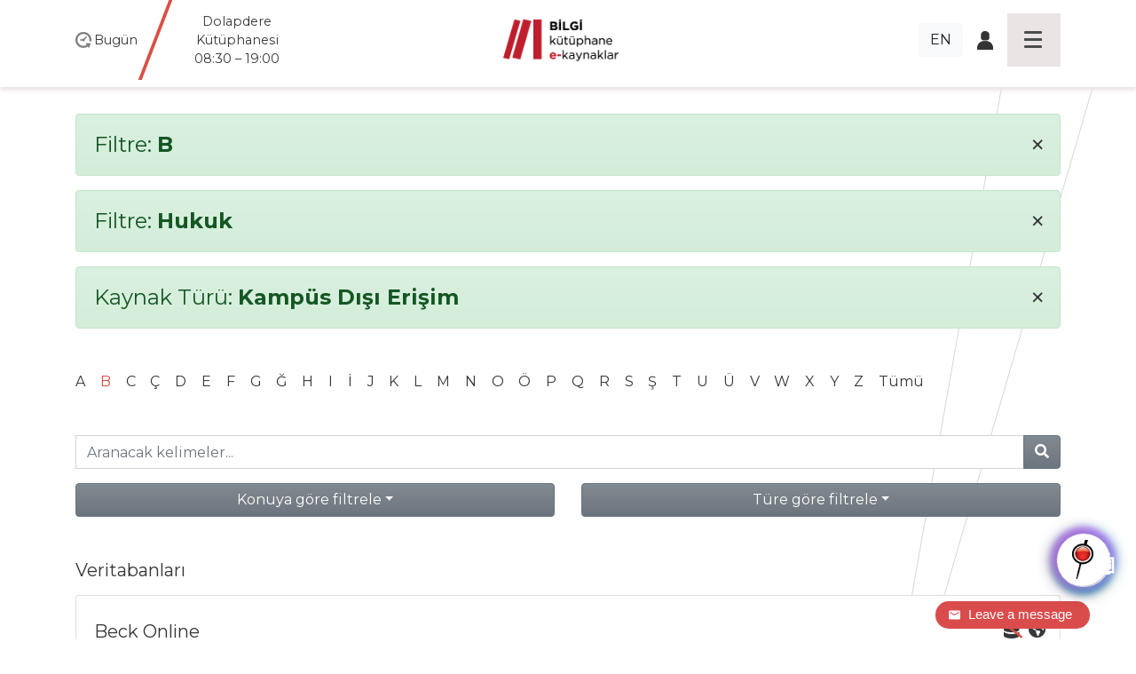

--- FILE ---
content_type: text/html; charset=utf-8
request_url: https://library.bilgi.edu.tr/tr/database/?a=B&c=hukuk&t=type_off_campus_access
body_size: 7739
content:




<!DOCTYPE html>
<html lang="tr">
<head>
    <meta charset="utf-8">
    <title>Filtre: None | Kütüphane İstanbul Bilgi &amp;Uuml;niversitesi</title>

    <meta name="viewport" content="width=device-width, initial-scale=1, shrink-to-fit=no" />    <meta name="author" content="İstanbul Bilgi Üniversitesi" />
    <meta name="keywords" content="test2, test3" />
    <meta name="description" content="" />
    <meta name="copyright" content="İstanbul Bilgi Üniversitesi" />
    <meta name="date" content="2026" />
    <meta name="robots" content="noindex">
    <meta property="og:title" content=" | Kütüphane İstanbul Bilgi &amp;Uuml;niversitesi">
    <meta property="og:description" content="" />
    <meta property="og:url" content="https://library.bilgi.edu.tr/tr/database/?a=B&amp;c=hukuk&amp;t=type_off_campus_access">
    <meta property="og:locale" content="tr_TR" />
    <meta property="og:locale:alternate" content="en_GB" />
    <meta property="og:site_name" content="Kütüphane İstanbul Bilgi &amp;Uuml;niversitesi" />
    <meta property="og:type" content="website" />
    <meta property="og:image" content="https://tbl.bilgi.edu.tr/brand-resources/og-share/global-tr.jpg" />

    <link rel="apple-touch-icon-precomposedposed" sizes="144x144" href="/static/gfx/icons/apple-touch-icon-144-precomposed.png" />
    <link rel="apple-touch-icon-precomposed" sizes="114x114"      href="/static/gfx/icons/apple-touch-icon-114-precomposed.png" />
    <link rel="apple-touch-icon-precomposed" sizes="72x72"        href="/static/gfx/icons/apple-touch-icon-72-precomposed.png" />
    <link rel="apple-touch-icon-precomposed"                      href="/static/gfx/icons/apple-touch-icon-57-precomposed.png" />
    <link rel="icon" type="image/png"                             href="/static/gfx/icons/favicon.png?r=1" />
    <link rel="stylesheet"                                        href="/static/css/styles.min.css?v=2" />
    <link rel="stylesheet"                                        href="//cdnjs.cloudflare.com/ajax/libs/bootstrap-datepicker/1.9.0/css/bootstrap-datepicker.min.css" integrity="sha384-5IbgsdqrjF6rAX1mxBZkKRyUOgEr0/xCGkteJIaRKpvW0Ag0tf6lru4oL2ZhcMvo" crossorigin="anonymous" />
    <!-- Hermione  -->
    <link href="/static/hermione/hermione.css" rel="stylesheet">
  	<style>
      :root {
          --brand-color: rgb(90 94 185);
      }
      #chatbot_area{
      position:relative;
      z-index:99990;
      }
      #xBotChatCircle{
        bottom: 60px;
      }
      .xBoxChatBoxToggle{
        position: relative;
        margin-top: -35px;
      }
      .xBotChatBoxHeader .col-xs-9 {
        position: relative;
        top: -35px;
      }
    </style>
    <!-- end // Hermione  -->
    <style>
      #adress-bar .fa-twitter-square{
        
      }
      #adress-bar .fa-twitter-square::before{
        content: "" !important;
        display: block;
        position: relative;
        top: 5px;
        width: 28px;
        height: 32px;
        background: url("/static/gfx/square-x-twitter-brands-solid.svg") no-repeat 0 0;
      }
    </style>

    

    <!-- Start of mylivechat script -->
    <script type="text/javascript">function add_chatinline(){var hccid=12243659;var nt=document.createElement("script");nt.async=true;nt.src="https://mylivechat.com/chatinline.aspx?hccid="+hccid;var ct=document.getElementsByTagName("script")[0];ct.parentNode.insertBefore(nt,ct);} add_chatinline(); </script>
    <!-- End of mylivechat script -->

    <!-- Yandex.Metrika counter -->
    <script type="text/javascript" >
       (function(m,e,t,r,i,k,a){m[i]=m[i]||function(){(m[i].a=m[i].a||[]).push(arguments)};
       m[i].l=1*new Date();k=e.createElement(t),a=e.getElementsByTagName(t)[0],k.async=1,k.src=r,a.parentNode.insertBefore(k,a)})
       (window, document, "script", "https://mc.yandex.ru/metrika/tag.js", "ym");
       ym(57230659, "init", {
            clickmap:true,
            trackLinks:true,
            accurateTrackBounce:true,
            webvisor:true
       });
    </script>
    <noscript><div><img src="https://mc.yandex.ru/watch/57230659" style="position:absolute; left:-9999px;" alt="" /></div></noscript>
    <!-- /Yandex.Metrika counter -->

    <!-- Global site tag (gtag.js) - Google Analytics -->
    <script async src="https://www.googletagmanager.com/gtag/js?id=UA-23211808-1"></script>
    <script>
      window.dataLayer = window.dataLayer || [];
      function gtag(){dataLayer.push(arguments);}
      gtag('js', new Date());

      gtag('config', 'UA-23211808-1');
    </script>
    <!-- Global site tag (gtag.js) - Google Analytics -->
    <script src='https://www.google.com/recaptcha/api.js?hl=tr'></script>
</head>
<body class="lang-tr">
  <div id="chatbot_area"></div>
    <div class="container-fluid px-0">

        <header class="fixed-top container-fluid">
            <nav class="navbar navbar-dark">
                <div class="container heads">
                    <div class="hours" data="/tr/kutuphane-saatleri/">
                        <span>
                            <img src="/static/gfx/work-hours-icon.png" class="img-fluid d-md-none navbar-toggler-hours hours-button collapsed" data-toggle="collapse" data-target="#hoursmenu" aria-controls="hoursmenu" aria-expanded="false" aria-label="Toggle navigation">
                            <img src="/static/gfx/work-hours-icon.png" class="img-fluid d-none d-md-block">
                        </span>

                        <span class="d-none d-md-inline">Bugün</span>
                        <span class="d-none d-md-inline hours-wrap">
                            
                                
                                    <div class="hours-info">Dolapdere Kütüphanesi<br>08:30 – 19:00</div>
                                
                            
                                
                                    <div class="hours-info">Kuştepe Kütüphanesi<br>08:30 – 20:00</div>
                                
                            
                                
                                    <div class="hours-info"><b>santral</b>istanbul Kütüphanesi<br>7/24</div>
                                
                            
                        </span>

                    </div>
                    <div class="navbar-brand">
                        
                        <a href="/tr/"><img src="/media/image/2019/11/12/kutuphane_logo_tr.png" class="img-fluid mainlogo"></a>
                    </div>
                    <div class="icons d-flex align-items-center justify-content-end">
                        <div class="d-none d-sm-inline mr-3">
                            
                                <a class="btn btn-light" href="/en/database/">EN</a>
                            

                            
                        </div>
                        <div class="d-none d-sm-inline">
                            <span class="icon-login"><a href="https://opac.bilgi.edu.tr/patroninfo*tur" target="_blank"><img src="/static/gfx/user-login-icon.png" class="img-fluid"></a></span>
                            
                        </div>
                        <button class="navbar-toggler hamburgermenu-button collapsed" type="button" data-toggle="collapse" data-target="#mainmenu" aria-controls="mainmenu" aria-expanded="false" aria-label="Toggle navigation">
                            <div class="hamburgermenu"><span></span><span></span><span></span><span></span></div>
                        </button>
                    </div>
                </div>

                <div class="d-lg-none navbar-collapse collapse" id="hoursmenu">
                    <div>
                        <h4>Today</h4>
                        
                            
                                <div class="hours-1">Dolapdere Kütüphanesi<br>08:30 – 19:00</div>
                            
                        
                            
                                <div class="hours-2">Kuştepe Kütüphanesi<br>08:30 – 20:00</div>
                            
                        
                            
                                <div class="hours-3">santralistanbul Kütüphanesi<br>7/24</div>
                            
                        
                    </div>
                </div>

                <div class="navbar-collapse collapse" id="mainmenu">
                    <div class="container">
                        <div class="mainmenu-inner row">
                            <div class="col-sm-12 d-block d-sm-none">
                                <div class="menu-head">
                                    <div><a href="#">Home</a></div>
                                </div>
                                <div class="menu-head">
                                    <div><span class="icon-login"><a href="https://opac.bilgi.edu.tr/patroninfo*tur" target="_blank"><img src="/static/gfx/user-login-icon.png" class="img-fluid"></a></span></div>
                                </div>
                                <ul>
                                    
                                        <li><a href="/en/database/">English</a></li>
                                    

                                    
                                </ul>
                            </div>
                            
                            <div class="col-md col-sm-12">
                                <div class="menu-head">
                                    <div><a>Araştırma ve Kaynaklar</a></div>
                                    
                                </div>
                                
                                <ul>
                                    
                                    <li><a href="/tr/database/">Veritabanları</a></li>
                                    
                                    <li><a href="/tr/rezerv-koleksiyonu/">Rezerv Koleksiyonu</a></li>
                                    
                                    <li><a href="https://publications.ebsco.com/?custId=s3455783&amp;groupId=main&amp;profileId=pfui&amp;resourceTypeOptionSelected=1">E-Dergiler</a></li>
                                    
                                    <li><a href="https://opac.bilgi.edu.tr/search*tur">Klasik Katalog</a></li>
                                    
                                    <li><a href="/tr/acik-erisim/">Açık Erişim</a></li>
                                    
                                    <li><a href="/tr/kpy-koleksiyonu/">KPY Koleksiyonu</a></li>
                                    
                                    <li><a href="/tr/ab-enformasyonu/">AB Enformasyon</a></li>
                                    
                                    <li><a href="/tr/insan-haklari-koleksiyonu/">İnsan Hakları Koleksiyonu</a></li>
                                    
                                    <li><a href="/tr/yuksekogretim-koleksiyonu/">Yükseköğretim Koleksiyonu</a></li>
                                    
                                </ul>
                                
                            </div>
                            
                            <div class="col-md col-sm-12">
                                <div class="menu-head">
                                    <div><a>Hizmetler</a></div>
                                    
                                </div>
                                
                                <ul>
                                    
                                    <li><a href="/tr/odunc-iade-politikasi/">Ödünç Verme</a></li>
                                    
                                    <li><a href="/tr/makale-islem-ucretleri-apc/">Makale İşlem Ücretleri (APC)</a></li>
                                    
                                    <li><a href="/tr/koleksiyon-gelistirme/">Koleksiyon Geliştirme &amp; Sipariş</a></li>
                                    
                                    <li><a href="/tr/kutuphaneler-arasi-odunc-ill/">Kütüphaneler Arası Ödünç (ILL)</a></li>
                                    
                                    <li><a href="/tr/rezerv/">Ders Kaynakları Formu</a></li>
                                    
                                    <li><a href="/tr/staj-basvuru/">Staj Formu</a></li>
                                    
                                    <li><a href="/tr/in-transit/">In-Transit</a></li>
                                    
                                </ul>
                                
                            </div>
                            
                            <div class="col-md col-sm-12">
                                <div class="menu-head">
                                    <div><a>Destek</a></div>
                                    
                                </div>
                                
                                <ul>
                                    
                                    <li><a href="/tr/kullanici-egitimi/">Kullanıcı Eğitimi</a></li>
                                    
                                    <li><a href="https://library.bilgi.edu.tr/tr/rehberler/">Rehberler</a></li>
                                    
                                    <li><a href="javascript:MyLiveChat_OpenDialog()">Online Danışma</a></li>
                                    
                                    <li><a href="https://library.bilgi.edu.tr/tr/etkinlikler/kampus-disi-erisim-duyuru/">Kampüs Dışı Erişim</a></li>
                                    
                                    <li><a href="/tr/sikca-sorulan-sorular/">Sıkça Sorulan Sorular</a></li>
                                    
                                </ul>
                                
                            </div>
                            
                            <div class="col-md col-sm-12">
                                <div class="menu-head">
                                    <div><a>Hakkımızda</a></div>
                                    
                                </div>
                                
                                <ul>
                                    
                                    <li><a href="/tr/kutuphanemiz/">Kütüphanemiz</a></li>
                                    
                                    <li><a href="/tr/iletisim/">İletişim</a></li>
                                    
                                    <li><a href="/tr/kutuphane-kurallari/">Kütüphane Kuralları</a></li>
                                    
                                    <li><a href="/tr/ekip/">Ekibimiz</a></li>
                                    
                                    <li><a href="https://library.bilgi.edu.tr/tr/kutuphane-saatleri/">Kütüphane Saatleri</a></li>
                                    
                                    <li><a href="/tr/mezun/">Mezun</a></li>
                                    
                                    <li><a href="/tr/misafir-kullanicilar/">Dış Kullanıcılar</a></li>
                                    
                                    <li><a href="/tr/uyelikler/">Üyelikler</a></li>
                                    
                                    <li><a href="/tr/telif-haklari/">Telif Hakları</a></li>
                                    
                                    <li><a href="/tr/ogrenmekazanimi/">Öğrenme Kazanımları</a></li>
                                    
                                    <li><a href="/tr/etkinlikler/archive/">Etkinlikler</a></li>
                                    
                                </ul>
                                
                            </div>
                            
                        </div>
                    </div>
                </div>

            </nav>
        </header>

        <div id="content">
            
			<div class="container pt-5">
			

			
				<div class="alert alert-success filterby" role="alert">
				<h4>Filtre: <strong>B</strong> <a class="clear-filter" href="/tr/database/?a=&amp;c=hukuk&amp;t=type_off_campus_access"><span aria-hidden="true">&times;</span></a></h4>
				</div>
			

			
				<div class="alert alert-success filterby" role="alert">
				<h4>Filtre: <strong>Hukuk</strong> <a class="clear-filter" href="/tr/database/?a=B&amp;c=&amp;t=type_off_campus_access"><span aria-hidden="true">&times;</span></a></h4>
				</div>
			

			
				<div class="alert alert-success filterby" role="alert">
				<h4>Kaynak Türü: <strong>
					
					
					
					
					
					
					Kampüs Dışı Erişim
					
					
					
					
				</strong> <a class="clear-filter" href="/tr/database/?a=B&amp;c=hukuk&amp;t="><span aria-hidden="true">&times;</span></a></h4>
				</div>
			

			<div class="row mt-5 mb-3" id="db-letters">
				<div class="col">
				
					<a href="/tr/database/?a=A&amp;c=hukuk&amp;t=type_off_campus_access" class="">A</a>
				
					<a href="/tr/database/?a=B&amp;c=hukuk&amp;t=type_off_campus_access" class="text-danger">B</a>
				
					<a href="/tr/database/?a=C&amp;c=hukuk&amp;t=type_off_campus_access" class="">C</a>
				
					<a href="/tr/database/?a=%C3%87&amp;c=hukuk&amp;t=type_off_campus_access" class="">Ç</a>
				
					<a href="/tr/database/?a=D&amp;c=hukuk&amp;t=type_off_campus_access" class="">D</a>
				
					<a href="/tr/database/?a=E&amp;c=hukuk&amp;t=type_off_campus_access" class="">E</a>
				
					<a href="/tr/database/?a=F&amp;c=hukuk&amp;t=type_off_campus_access" class="">F</a>
				
					<a href="/tr/database/?a=G&amp;c=hukuk&amp;t=type_off_campus_access" class="">G</a>
				
					<a href="/tr/database/?a=%C4%9E&amp;c=hukuk&amp;t=type_off_campus_access" class="">Ğ</a>
				
					<a href="/tr/database/?a=H&amp;c=hukuk&amp;t=type_off_campus_access" class="">H</a>
				
					<a href="/tr/database/?a=I&amp;c=hukuk&amp;t=type_off_campus_access" class="">I</a>
				
					<a href="/tr/database/?a=%C4%B0&amp;c=hukuk&amp;t=type_off_campus_access" class="">İ</a>
				
					<a href="/tr/database/?a=J&amp;c=hukuk&amp;t=type_off_campus_access" class="">J</a>
				
					<a href="/tr/database/?a=K&amp;c=hukuk&amp;t=type_off_campus_access" class="">K</a>
				
					<a href="/tr/database/?a=L&amp;c=hukuk&amp;t=type_off_campus_access" class="">L</a>
				
					<a href="/tr/database/?a=M&amp;c=hukuk&amp;t=type_off_campus_access" class="">M</a>
				
					<a href="/tr/database/?a=N&amp;c=hukuk&amp;t=type_off_campus_access" class="">N</a>
				
					<a href="/tr/database/?a=O&amp;c=hukuk&amp;t=type_off_campus_access" class="">O</a>
				
					<a href="/tr/database/?a=%C3%96&amp;c=hukuk&amp;t=type_off_campus_access" class="">Ö</a>
				
					<a href="/tr/database/?a=P&amp;c=hukuk&amp;t=type_off_campus_access" class="">P</a>
				
					<a href="/tr/database/?a=Q&amp;c=hukuk&amp;t=type_off_campus_access" class="">Q</a>
				
					<a href="/tr/database/?a=R&amp;c=hukuk&amp;t=type_off_campus_access" class="">R</a>
				
					<a href="/tr/database/?a=S&amp;c=hukuk&amp;t=type_off_campus_access" class="">S</a>
				
					<a href="/tr/database/?a=%C5%9E&amp;c=hukuk&amp;t=type_off_campus_access" class="">Ş</a>
				
					<a href="/tr/database/?a=T&amp;c=hukuk&amp;t=type_off_campus_access" class="">T</a>
				
					<a href="/tr/database/?a=U&amp;c=hukuk&amp;t=type_off_campus_access" class="">U</a>
				
					<a href="/tr/database/?a=%C3%9C&amp;c=hukuk&amp;t=type_off_campus_access" class="">Ü</a>
				
					<a href="/tr/database/?a=V&amp;c=hukuk&amp;t=type_off_campus_access" class="">V</a>
				
					<a href="/tr/database/?a=W&amp;c=hukuk&amp;t=type_off_campus_access" class="">W</a>
				
					<a href="/tr/database/?a=X&amp;c=hukuk&amp;t=type_off_campus_access" class="">X</a>
				
					<a href="/tr/database/?a=Y&amp;c=hukuk&amp;t=type_off_campus_access" class="">Y</a>
				
					<a href="/tr/database/?a=Z&amp;c=hukuk&amp;t=type_off_campus_access" class="">Z</a>
				
					<a href="/tr/database/?a=&amp;c=hukuk&amp;t=type_off_campus_access">Tümü</a>
				</div>
			</div>

			<div class="row mt-5 mb-3" id="db-searchbox">
				<div class="col">
					<form action="/tr/database/?a=B&amp;c=hukuk&amp;t=type_off_campus_access&amp;s=" method="GET">
						<div class="input-group">
							<input type="hidden" name="a" value="B" />
							<input type="hidden" name="c" value="hukuk" />
							<input type="hidden" name="t" value="type_off_campus_access" />
							<input type="text" class="form-control" name="s" placeholder="Aranacak kelimeler..." >
							<div class="input-group-append">
								<button class="btn btn-secondary" type="submit">
									<i class="fas fa-search"></i>
								</button>
							</div>
						</div>
					</form>
				</div>
			</div>

			<div class="row">
				
				<div class="col" id="db-subjects">
					<div class="dropdown w-100">
						<button class="btn btn-secondary dropdown-toggle w-100" type="button" id="FilterDropdownSubject" data-toggle="dropdown" aria-haspopup="true" aria-expanded="true">Konuya göre filtrele</button>
						<div class="dropdown-menu w-100 compactpull" aria-labelledby="FilterDropdownSubject">
							<a class="dropdown-item" href="/tr/database/?a=B&amp;c=&amp;t=type_off_campus_access"><strong>Tümü</strong></a>
							
								
								<a class="dropdown-item" href="/tr/database/?a=B&amp;c=bibliyografyalar&amp;t=type_off_campus_access">Bibliyografyalar</a>
								
							
								
								<a class="dropdown-item" href="/tr/database/?a=B&amp;c=bilgisayar-ve-bilisim&amp;t=type_off_campus_access">Bilgisayar ve bilişim</a>
								
							
								
								<a class="dropdown-item" href="/tr/database/?a=B&amp;c=biyoloji&amp;t=type_off_campus_access">Biyoloji</a>
								
							
								
								<a class="dropdown-item" href="/tr/database/?a=B&amp;c=cevre-ve-cevrebilim&amp;t=type_off_campus_access">Çevre ve çevrebilim</a>
								
							
								
								<a class="dropdown-item" href="/tr/database/?a=B&amp;c=edebiyat-ve-dilbilim&amp;t=type_off_campus_access">Edebiyat ve dilbilim</a>
								
							
								
								<a class="dropdown-item" href="/tr/database/?a=B&amp;c=egitim-bilimleri&amp;t=type_off_campus_access">Eğitim bilimleri</a>
								
							
								
								<a class="dropdown-item" href="/tr/database/?a=B&amp;c=ekonomi-ve-isletme&amp;t=type_off_campus_access">Ekonomi ve işletme</a>
								
							
								
								<a class="dropdown-item" href="/tr/database/?a=B&amp;c=elektrik-elektronik-muhendisligi&amp;t=type_off_campus_access">Elektrik, elektronik mühendisliği</a>
								
							
								
								<a class="dropdown-item" href="/tr/database/?a=B&amp;c=felsefe-etik-ve-din&amp;t=type_off_campus_access">Felsefe, etik ve din</a>
								
							
								
								<a class="dropdown-item text-danger" href="/tr/database/?a=B&amp;c=hukuk&amp;t=type_off_campus_access">Hukuk</a>
								
							
								
								<a class="dropdown-item" href="/tr/database/?a=B&amp;c=insaat-muhendisligi&amp;t=type_off_campus_access">İnşaat Mühendisliği</a>
								
							
								
								<a class="dropdown-item" href="/tr/database/?a=B&amp;c=makina-muhendisligi&amp;t=type_off_campus_access">Makina Mühendisliği</a>
								
							
								
								<a class="dropdown-item" href="/tr/database/?a=B&amp;c=malzeme-bilimi-ve-muhendisligi&amp;t=type_off_campus_access">Malzeme bilimi ve mühendisliği</a>
								
							
								
								<a class="dropdown-item" href="/tr/database/?a=B&amp;c=matematik&amp;t=type_off_campus_access">Matematik</a>
								
							
								
								<a class="dropdown-item" href="/tr/database/?a=B&amp;c=medya-ve-iletisim&amp;t=type_off_campus_access">Medya ve iletişim</a>
								
							
								
								<a class="dropdown-item" href="/tr/database/?a=B&amp;c=nanoteknoloji&amp;t=type_off_campus_access">Nanoteknoloji</a>
								
							
								
								<a class="dropdown-item" href="/tr/database/?a=B&amp;c=political-science&amp;t=type_off_campus_access">Political science</a>
								
							
								
								<a class="dropdown-item" href="/tr/database/?a=B&amp;c=politika-bilimi&amp;t=type_off_campus_access">Politika bilimi</a>
								
							
								
								<a class="dropdown-item" href="/tr/database/?a=B&amp;c=psikoloji&amp;t=type_off_campus_access">Psikoloji</a>
								
							
								
								<a class="dropdown-item" href="/tr/database/?a=B&amp;c=sanat-sanat-tarihi&amp;t=type_off_campus_access">Sanat, sanat tarihi</a>
								
							
								
								<a class="dropdown-item" href="/tr/database/?a=B&amp;c=sosyoloji&amp;t=type_off_campus_access">Sosyoloji</a>
								
							
								
								<a class="dropdown-item" href="/tr/database/?a=B&amp;c=tarih-ve-arkeoloji&amp;t=type_off_campus_access">Tarih ve arkeoloji</a>
								
							
								
								<a class="dropdown-item" href="/tr/database/?a=B&amp;c=tip-ve-saglik-bilimleri&amp;t=type_off_campus_access">Tıp ve sağlık bilimleri</a>
								
							
						</div>
					</div>
				</div>
				
				<div class="col" id="db-types">
					<div class="dropdown w-100">
						<button class="btn btn-secondary dropdown-toggle w-100" type="button" id="FilterDropdownType" data-toggle="dropdown" aria-haspopup="true" aria-expanded="true">Türe göre filtrele</button>
						<div class="dropdown-menu w-100 compactpull" aria-labelledby="FilterDropdownType">
							<a class="dropdown-item" href="/tr/database/?a=B&amp;c=hukuk&amp;t="><strong>Tümü</strong></a>
							<a class="dropdown-item" href="/tr/database/?a=B&amp;c=hukuk&amp;t=type_openaccess">Açık Erişim</a>
							<a class="dropdown-item" href="/tr/database/?a=B&amp;c=hukuk&amp;t=type_ebooks">E-Kitap</a>
							<a class="dropdown-item" href="/tr/database/?a=B&amp;c=hukuk&amp;t=type_not_in_base">BASE'de Taranmayan</a>
							<a class="dropdown-item" href="/tr/database/?a=B&amp;c=hukuk&amp;t=type_trial">Deneme</a>
							<a class="dropdown-item" href="/tr/database/?a=B&amp;c=hukuk&amp;t=type_new_database">Yeni Veritabanları</a>
							<a class="dropdown-item" href="/tr/database/?a=B&amp;c=hukuk&amp;t=type_on_campus_access_only">Kampüs İçi Erişim</a>
							<a class="dropdown-item text-danger" href="/tr/database/?a=B&amp;c=hukuk&amp;t=type_off_campus_access">Kampüs Dışı Erişim</a>
							<a class="dropdown-item" href="/tr/database/?a=B&amp;c=hukuk&amp;t=type_in_library_access_only">Kütüphane İçi Erişim</a>
							<a class="dropdown-item" href="/tr/database/?a=B&amp;c=hukuk&amp;t=type_ios">IOS</a>
							<a class="dropdown-item" href="/tr/database/?a=B&amp;c=hukuk&amp;t=type_android">Android</a>
							<a class="dropdown-item" href="/tr/database/?a=B&amp;c=hukuk&amp;t=type_guide">Kılavuz</a>
						</div>
					</div>
				</div>
			</div>

			
				<h5 class="mt-5 mb-3"> Veritabanları</h5>
				<div class="list-group mb-5" id="db-result">
				
						<a href="https://0-beck--online-beck-de.opac.bilgi.edu.tr/?" target="_blank" class="list-group-item list-group-item-action mr-2">
							<h5>
								Beck Online
								<div>
									<!-- <i class="badge badge-success">popular</i> -->
									
									
									<span class="fa-stack fa-1x">
										<i class="fas fa-globe-americas" data-toggle="tooltip" data-placement="bottom" title="Kampüs Dışı Erişim"></i>
									</span>
									
									
									
									
									
									
									
									
									<span class="fa-stack fa-1x">
										<i class="fas fa-database fa-stack-1x"></i>
										<i class="fas fa-slash fa-stack-1x" style="color:#da4f45" data-toggle="tooltip" data-placement="bottom" title="Bu veritabanı sadece kendi içinde aranabilmektedir. BASE’e dahil değildir."></i>
									</span>
									

								</div>
							</h5>

							
							Alman Hukuku ile ilgili mevzuatı, içtihatı, 500 adet e-kitabı ve 134’den fazla dergiyi içermektedir.
							
						</a>


						


				
				</div>

			

			

		</div>

        </div>

        <footer class="p-0">
            <div class="container-fluid px-0">
                <div class="mainmenu-inner d-none d-lg-block d-sm-none d-xs-none">
                    <div class="container">
                        <div class="row">
                            
                            <div class="col-md col-sm-12">
                                <div class="menu-head">
                                    <div><a>Araştırma ve Kaynaklar</a></div>
                                </div>
                                
                                <ul>
                                    
                                    <li><a href="/tr/database/" >Veritabanları</a></li>
                                    
                                    <li><a href="/tr/rezerv-koleksiyonu/" >Rezerv Koleksiyonu</a></li>
                                    
                                    <li><a href="https://publications.ebsco.com/?custId=s3455783&amp;groupId=main&amp;profileId=pfui&amp;resourceTypeOptionSelected=1" >E-Dergiler</a></li>
                                    
                                    <li><a href="https://opac.bilgi.edu.tr/search*tur" >Klasik Katalog</a></li>
                                    
                                    <li><a href="/tr/acik-erisim/" >Açık Erişim</a></li>
                                    
                                    <li><a href="/tr/kpy-koleksiyonu/" >KPY Koleksiyonu</a></li>
                                    
                                    <li><a href="/tr/ab-enformasyonu/" >AB Enformasyon</a></li>
                                    
                                    <li><a href="/tr/insan-haklari-koleksiyonu/" >İnsan Hakları Koleksiyonu</a></li>
                                    
                                    <li><a href="/tr/yuksekogretim-koleksiyonu/" >Yükseköğretim Koleksiyonu</a></li>
                                    
                                </ul>
                                
                            </div>
                            
                            <div class="col-md col-sm-12">
                                <div class="menu-head">
                                    <div><a>Hizmetler</a></div>
                                </div>
                                
                                <ul>
                                    
                                    <li><a href="/tr/odunc-iade-politikasi/" >Ödünç Verme</a></li>
                                    
                                    <li><a href="/tr/makale-islem-ucretleri-apc/" >Makale İşlem Ücretleri (APC)</a></li>
                                    
                                    <li><a href="/tr/koleksiyon-gelistirme/" >Koleksiyon Geliştirme &amp; Sipariş</a></li>
                                    
                                    <li><a href="/tr/kutuphaneler-arasi-odunc-ill/" >Kütüphaneler Arası Ödünç (ILL)</a></li>
                                    
                                    <li><a href="/tr/rezerv/" >Ders Kaynakları Formu</a></li>
                                    
                                    <li><a href="/tr/staj-basvuru/" target="_blank">Staj Formu</a></li>
                                    
                                    <li><a href="/tr/in-transit/" >In-Transit</a></li>
                                    
                                </ul>
                                
                            </div>
                            
                            <div class="col-md col-sm-12">
                                <div class="menu-head">
                                    <div><a>Destek</a></div>
                                </div>
                                
                                <ul>
                                    
                                    <li><a href="/tr/kullanici-egitimi/" >Kullanıcı Eğitimi</a></li>
                                    
                                    <li><a href="https://library.bilgi.edu.tr/tr/rehberler/" >Rehberler</a></li>
                                    
                                    <li><a href="javascript:MyLiveChat_OpenDialog()" >Online Danışma</a></li>
                                    
                                    <li><a href="https://library.bilgi.edu.tr/tr/etkinlikler/kampus-disi-erisim-duyuru/" >Kampüs Dışı Erişim</a></li>
                                    
                                    <li><a href="/tr/sikca-sorulan-sorular/" >Sıkça Sorulan Sorular</a></li>
                                    
                                </ul>
                                
                            </div>
                            
                            <div class="col-md col-sm-12">
                                <div class="menu-head">
                                    <div><a>Hakkımızda</a></div>
                                </div>
                                
                                <ul>
                                    
                                    <li><a href="/tr/kutuphanemiz/" >Kütüphanemiz</a></li>
                                    
                                    <li><a href="/tr/iletisim/" >İletişim</a></li>
                                    
                                    <li><a href="/tr/kutuphane-kurallari/" >Kütüphane Kuralları</a></li>
                                    
                                    <li><a href="/tr/ekip/" >Ekibimiz</a></li>
                                    
                                    <li><a href="https://library.bilgi.edu.tr/tr/kutuphane-saatleri/" >Kütüphane Saatleri</a></li>
                                    
                                    <li><a href="/tr/mezun/" >Mezun</a></li>
                                    
                                    <li><a href="/tr/misafir-kullanicilar/" >Dış Kullanıcılar</a></li>
                                    
                                    <li><a href="/tr/uyelikler/" >Üyelikler</a></li>
                                    
                                    <li><a href="/tr/telif-haklari/" >Telif Hakları</a></li>
                                    
                                    <li><a href="/tr/ogrenmekazanimi/" >Öğrenme Kazanımları</a></li>
                                    
                                    <li><a href="/tr/etkinlikler/archive/" >Etkinlikler</a></li>
                                    
                                </ul>
                                
                            </div>
                            
                        </div>
                    </div>
                </div>
                <div class="container-fluid pt-5" id="adress-bar">
                    <div class="container">
                        <div class="row" style="font-weight: 100;">
                            <div class="col-md col-sm-12"><a href="https://www.google.com/maps/place/%C4%B0stanbul+Bilgi+%C3%9Cniversitesi+Ku%C5%9Ftepe+Kamp%C3%BCs%C3%BC/@41.0744213,28.988703,16z/data=!4m2!3m1!1s0x14cab6fbac23ee9f:0x53c9e53021cf2858" target="_blank"><span>Kuştepe Library</span>İnönü Cad. No: 72<br> Kuştepe 34387<br> Şişli / İstanbul</a></div>
                            <div class="col-md col-sm-12"><a href="https://www.google.com.tr/maps/place/%C4%B0stanbul+Bilgi+%C3%9Cniversitesi+Dolapdere+Kamp%C3%BCs%C3%BC/@41.0382849,28.9674367,15z/data=!4m8!1m2!2m1!1s%C4%B0stanbul+Bilgi+%C3%9Cniversitesi+Dolapdere+Kamp%C3%BCs%C3%BC!3m4!1s0x14cab75dae201221:0x76dcae239b6c7dc6!8m2!3d41.0391023!4d28.9737002?hl=tr" target="_blank"><span>Dolapdere Library</span>Hacıahmet Mahallesi<br> Pir Hüsamettin Sokak No:20<br> 34440 Beyoğlu İstanbul</a></div>
                            <div class="col-md col-sm-12"><a href="https://www.google.com/maps/place/Santral+İstanbul+Library/@41.0661653,28.9461368,15z/data=!4m5!3m4!1s0x0:0xc214642b69e81e8f!8m2!3d41.0661653!4d28.9461368" target="_blank"><span><b>santral</b>istanbul Library</span>Eski Silahtarağa Elektrik Santralı<br> Kazım Karabekir Cad. No: 2/13<br> 34060 Eyüpsultan İstanbul</a></div>
                            <div class="col-md col-sm-12 footermail">
                            <p><a href="mailto:kutuphane@bilgi.edu.tr">kutuphane@bilgi.edu.tr</a></p>
                            
                                <a href="https://www.instagram.com/bilgi_library/"><i class="fab fa-instagram fa-2x" data-toggle="tooltip-" data-placement="bottom" title="https://www.instagram.com/bilgi_library/"></i></a>
                            
                                <a href="https://x.com/BILGI_Library"><i class="fab fa-twitter-square fa-2x" data-toggle="tooltip-" data-placement="bottom" title="https://x.com/BILGI_Library"></i></a>
                            
                                <a href="https://www.facebook.com/İstanbul-Bilgi-Üniversitesi-Kütüphane-ve-e-Kaynaklar-108312431709008/"><i class="fab fa-facebook-square fa-2x" data-toggle="tooltip-" data-placement="bottom" title="https://www.facebook.com/İstanbul-Bilgi-Üniversitesi-Kütüphane-ve-e-Kaynaklar-108312431709008/"></i></a>
                            
                                <a href="https://tr.linkedin.com/in/bilgi-library-7bb3a02a6?trk=public_post_feed-actor-name"><i class="fab fa-linkedin fa-2x" data-toggle="tooltip-" data-placement="bottom" title="https://tr.linkedin.com/in/bilgi-library-7bb3a02a6?trk=public_post_feed-actor-name"></i></a>
                            
                                <a href="https://www.youtube.com/channel/UCoKziRQ2lDstEmghCRGzMXg"><i class="fab fa-youtube-square fa-2x" data-toggle="tooltip-" data-placement="bottom" title="https://www.youtube.com/channel/UCoKziRQ2lDstEmghCRGzMXg"></i></a>
                            
                                <a href="https://bilgilibraries.wordpress.com/"><i class="fab fa-wordpress fa-2x" data-toggle="tooltip-" data-placement="bottom" title="https://bilgilibraries.wordpress.com/"></i></a>
                            
                            </div>
                        </div>
                    </div>
                </div>
                <div class="container pt-5" id="logo-bar">
                    <div class="row">
                        <div class="col-md col-sm-12"><a href="https://www.bilgi.edu.tr">www.bilgi.edu.tr</a></div>
                        <div class="col-md col-sm-12"><a href="https://www.bilgi.edu.tr"><img src="https://tbl.bilgi.edu.tr/brand-resources/logotypes/bilgi/colored/bilgi-logotype-tr@2x.png" class="footerlogo" alt=""></a></div>
                        <div class="col-md col-sm-12"><a href="mailto:info@bilgi.edu.tr">info@bilgi.edu.tr</a></div>
                    </div>
                </div>
            </div>
        </footer>

    </div>

    <script src="//cdnjs.cloudflare.com/ajax/libs/jquery/3.3.1/jquery.min.js" integrity="sha384-tsQFqpEReu7ZLhBV2VZlAu7zcOV+rXbYlF2cqB8txI/8aZajjp4Bqd+V6D5IgvKT" crossorigin="anonymous"></script>
    <script src="/static/assets/bootstrap/dist/js/bootstrap.bundle.min.js"></script>
    <script src="/static/assets/fancybox/dist/jquery.fancybox.min.js"></script>
    <script src="//cdnjs.cloudflare.com/ajax/libs/retina.js/2.1.3/retina.min.js" integrity="sha384-tp80WzNnpnK94tJZQUtq1GlieLGEBvBfD2mWJu2DBpDUHbv9e15M9ckZwwRT3Xmf" crossorigin="anonymous"></script>
    <script src="/static/js/dist/global-min.js?v=2.0"></script>
    <script src="//cdnjs.cloudflare.com/ajax/libs/bootstrap-datepicker/1.9.0/js/bootstrap-datepicker.min.js" integrity="sha384-duAtk5RV7s42V6Zuw+tRBFcqD8RjRKw6RFnxmxIj1lUGAQJyum/vtcUQX8lqKQjp" crossorigin="anonymous"></script>
    <script src="//cdnjs.cloudflare.com/ajax/libs/bootstrap-datepicker/1.9.0/locales/bootstrap-datepicker.tr.min.js" integrity="sha384-H/20YzROjp5HzmR2i28jODnVV5U2Tjk3gZhm80lyYKbl4i8kpxdPb94m8LeHjqnA" crossorigin="anonymous"></script>

    <script type="text/javascript">
        $('#formDate').datepicker({
        format: "dd/mm/yyyy",
        toggleActive: true,
        language: "tr"
    });
        $('#formDateStart').datepicker({
        format: "dd/mm/yyyy",
        toggleActive: true,
        language: "tr"
    });
        $('#formDateEnd').datepicker({
        format: "dd/mm/yyyy",
        toggleActive: true,
        language: "tr"
    });
    </script>
    <!-- Hermione  -->
    <script src="/static/hermione/hermione.js"></script>
    <script lang="javascript">
      const lang = document.documentElement.lang;
      var xCulture = lang;

      var hcbArgs = {

          id_main_area: "chatbot_area",

          name_brand: "Istanbul Bilgi University",
          name_chat_bot: "Hermione",
          url_brand_icon: "https://sis.bilgi.edu.tr/web2/theme/hermione/img/logo.png",
          url_profile_image_chat_bot: "https://sis.bilgi.edu.tr/web2/theme/hermione/img/logo.png",
          url_profile_image_user: "https://sis.bilgi.edu.tr/web2/theme/hermione/img/logo.png",
          // url_background_image: "https://www.bilgi.edu.tr/media/uploads/2018/11/01/santralistanbul-campus-05.jpg",

          service_ask_question: "https://sis.bilgi.edu.tr/web2/hermione/AskQuestion",
          service_receive_answer: "https://sis.bilgi.edu.tr/web2/hermione/LookAnswer",
          service_scoring_answer: "https://sis.bilgi.edu.tr/web2/hermione/ScoreAnswer",

          color_background_ui_area: "",
          color_background_ui_header_bottom: "#404242",
          color_text_ui_header_bottom: "#f5f5f5",
          color_text_ui_bottom_hint: "#433C42",

          // color_background_user_message: "#99FF00",
          // color_text_user_message: "#FF0000",
          color_background_bot_message: "#ffffff",
          color_text_bot_message: "#181618",
          color_background_alternatives: "#3C3C3C",
          // color_text_alternatives: "#275AB3",
          // color_text_alternatives_hover: "#FF0000"
      };

      var chatBot = new Hermione(hcbArgs);
      chatBot.build();
    </script>
    <!-- end // Hermione -->

</body>
</html>